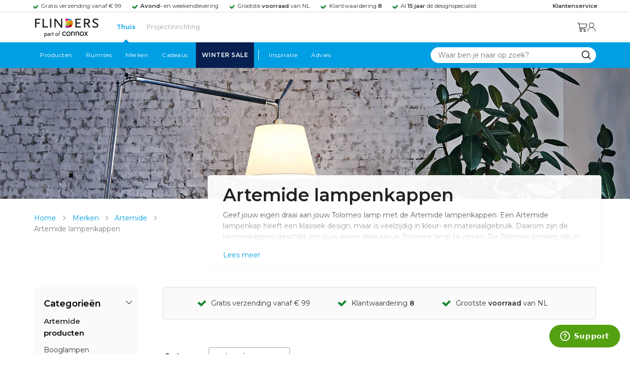

--- FILE ---
content_type: text/html; charset=UTF-8
request_url: https://www.flinders.nl/flinders/stock/label
body_size: -22
content:
{"8757":{"label":"Op voorraad","class":"in-stock"},"9249":{"label":"Op voorraad","class":"in-stock"},"11046":{"label":"Op voorraad","class":"in-stock"},"11047":{"label":"2-4 weken","class":"back-order"},"11049":{"label":"2-4 weken","class":"back-order"},"11050":{"label":"2-4 weken","class":"back-order"},"11052":{"label":"2-4 weken","class":"back-order"},"11931":{"label":"2-4 weken","class":"back-order"},"12105":{"label":"2-4 weken","class":"back-order"},"16493":{"label":"2-4 weken","class":"back-order"},"16494":{"label":"2-4 weken","class":"back-order"},"16496":{"label":"2-4 weken","class":"back-order"}}

--- FILE ---
content_type: image/svg+xml
request_url: https://www.flinders.nl/skin/frontend/responsive/default/img/svg_logos/fermob.svg
body_size: 1084
content:
<?xml version="1.0" encoding="utf-8"?>
<!-- Generator: Adobe Illustrator 26.0.1, SVG Export Plug-In . SVG Version: 6.00 Build 0)  -->
<svg version="1.1" id="Layer_1" xmlns="http://www.w3.org/2000/svg" xmlns:xlink="http://www.w3.org/1999/xlink" x="0px" y="0px"
	 viewBox="0 0 678.5 187.2" style="enable-background:new 0 0 678.5 187.2;" xml:space="preserve">
<g id="Laag_2">
	<g id="Laag_1-2">
		<path d="M445,187.2L445,187.2c-27.6-0.1-47.7-19.3-47.7-45.7s20.1-45.7,47.7-45.7s47.7,19.3,47.7,45.7S472.6,187.2,445,187.2z
			 M445,105.8c-20.4,0-33.5,14-33.5,35.7s13.1,35.7,33.5,35.7s33.5-14,33.5-35.8S465.4,105.7,445,105.8L445,105.8z"/>
		<path d="M111.8,186.7h-0.9c-26.5-0.5-45.9-20.2-46.1-47c-0.2-10.9,3.7-21.5,10.8-29.7c8.1-9,19.9-14,33.1-14
			c8.1,0,23.4,1.9,34.5,14.8c7.4,8.6,11.3,19.6,11.4,32.8v1H79.2c2.2,20.8,18.1,32,32.1,32c13.3,0,23.9-6.2,31.5-18.4l0.3-0.5h10.6
			l-0.5,1.3C153.2,159.4,141.7,186.7,111.8,186.7z M79.3,134.5H140c-0.9-5.8-5.8-28.5-31.2-28.5c-8.8,0-17.2,4.1-22.6,11
			C82.3,122.1,79.9,128.1,79.3,134.5L79.3,134.5z"/>
		<path d="M14.1,185.5H0v-89c0-20.5,15.8-33.3,41.2-33.3h33v11.1H41.9c-11.9,0-20.1,3.8-24.4,11.3c-3.5,6.1-3.4,13.2-3.4,16.9v0.8
			c0,2.4,0.1,15.4,0.1,31.4H54v10.1H14.1c0,19.7-0.1,39.7-0.1,39.7V185.5L14.1,185.5z"/>
		<path d="M180.7,185.7h-14.1V98.1h14v6.5c2.9-2.2,6.1-4,9.5-5.3c5.9-2.1,12.1-3.1,18.4-3.1c4.1,0,8.3,0.5,12.3,1.4l0.7,0.2v9.4
			l-1.1-0.2c-3.9-0.6-7.9-0.9-11.9-0.9c-9.4,0-16.5,2.4-21.1,7c-6.7,6.7-6.7,16.5-6.7,21.2L180.7,185.7L180.7,185.7z"/>
		<path d="M386.3,185.6h-14.1v-51.1c0-4.7,0-14.5-6.7-21.2c-4.6-4.7-11.7-7-21.1-7c-27.8,0-27.8,20.5-27.8,28.2v51.1h-14.1v-51.1
			c0-4.7,0-14.5-6.7-21.2c-4.6-4.7-11.7-7-21.1-7s-16.5,2.4-21.1,7c-6.7,6.7-6.7,16.5-6.7,21.2v51.1h-14V97.9h13.9v6.8
			c2.9-2.2,6.1-4,9.5-5.3c11.9-4.2,24.9-4.2,36.9,0c6.5,2.2,12.2,6.3,16.4,11.7c4.2-5.4,9.9-9.5,16.4-11.7c11.9-4.2,25-4.2,36.9,0
			c15.4,5.3,23.5,17.4,23.4,34.8L386.3,185.6L386.3,185.6z"/>
		<path d="M551.5,187.2L551.5,187.2c-13.1,0-24.9-4.4-33.6-12.2v10.8h-14.1V62.9H518v45c8.7-7.8,20.5-12.1,33.5-12.2
			c27.7,0,47.7,19.3,47.7,45.7S579.2,187.2,551.5,187.2z M551.5,105.8c-20.4,0-33.5,14-33.5,35.7s13.2,35.7,33.5,35.7
			s33.5-14,33.5-35.7S571.8,105.7,551.5,105.8L551.5,105.8z"/>
		<path d="M629.2,58.7c10.1-4.1,9.7-10.5,15.8-18.8c11.1-14.5,41.5-24.4,31.4-36.1c-6.2-7.2-23.8-3.3-31.6,4.1
			c-5.5,5.2-9.1,13.2-12.5,22.5c-3.2,8.7-9.3,8.8-9.4,16.4c-4-6.4-9.3-3.4-16.5-9.2c-7.7-6.1-14.8-11.2-22.3-12.8
			c-10.5-2.3-27.6,3.4-29.2,12.8c-2.6,15.3,28.5,8.1,45.5,14.8c9.6,3.9,12.5,9.6,23.2,7.9c0.4-0.1,0.8,0.2,0.9,0.7c0,0,0,0,0,0l0,0
			c2.1,7.3,4.9,14.3,8.4,21c0.1,0.2,0.3,0.3,0.5,0.2c0,0,0,0,0,0l0,0l4.7-1.9c0.2-0.1,0.2-0.3,0.2-0.5l0-0.1
			c-4.4-7.2-6.8-11.5-9.7-19.9c-0.2-0.3-0.1-0.8,0.3-0.9C629,58.7,629.1,58.7,629.2,58.7z"/>
	</g>
</g>
</svg>
